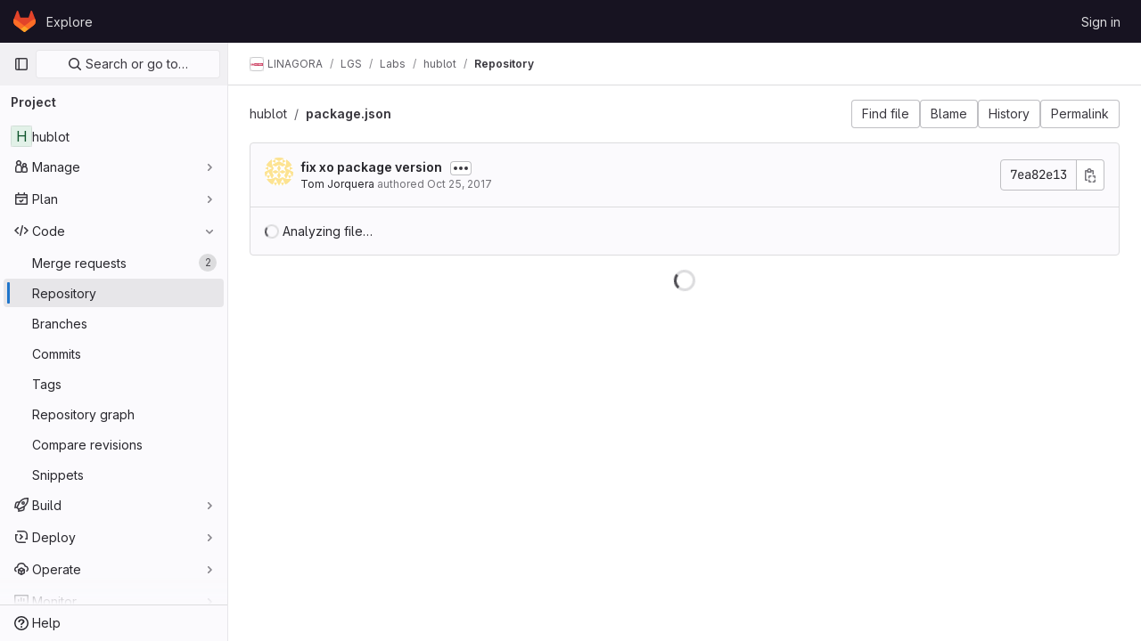

--- FILE ---
content_type: text/javascript; charset=utf-8
request_url: https://ci.linagora.com/assets/webpack/pages.projects.blob.show.363a379d.chunk.js
body_size: 9087
content:
(this.webpackJsonp=this.webpackJsonp||[]).push([[631],{174:function(t,e,o){o("HVBj"),o("gjpc"),t.exports=o("FqW7")},"7xOh":function(t,e,o){"use strict";o("Tznw"),o("IYH6"),o("6yen"),o("OeRx"),o("l/dT"),o("RqS2"),o("Zy7a"),o("cjZU"),o("OAhk"),o("X42P"),o("mHhP"),o("fn0I"),o("UB/6"),o("imhG"),o("v2fZ"),o("UezY"),o("z6RN"),o("hG7+"),o("ZzK0"),o("BzOf");class n{constructor(){this.$_all=new Map}dispose(){this.$_all.clear()}$on(t,e){const o=this.$_all.get(t);o&&o.push(e)||this.$_all.set(t,[e])}$off(t,e){const o=this.$_all.get(t)||[],n=e?o.filter((function(t){return t!==e})):[];n.length?this.$_all.set(t,n):this.$_all.delete(t)}$once(t,e){var o=this;const n=function(...i){o.$off(t,n),e(...i)};this.$on(t,n)}$emit(t,...e){(this.$_all.get(t)||[]).forEach((function(t){t(...e)}))}}e.a=function(){return new n}},"7z1+":function(t,e,o){"use strict";o.d(e,"a",(function(){return h})),o.d(e,"b",(function(){return d})),o.d(e,"c",(function(){return c})),o.d(e,"d",(function(){return u}));var n=o("ewH8"),i=o("KFC0"),l=o.n(i),s=o("lx39"),r=o.n(s),a=o("BglX");const c=t=>Boolean(t)&&(t=>{var e;return(null==t||null===(e=t.text)||void 0===e?void 0:e.length)>0&&!Array.isArray(null==t?void 0:t.items)})(t),d=t=>Boolean(t)&&Array.isArray(t.items)&&Boolean(t.items.length)&&t.items.every(c),u=t=>t.every(c)||t.every(d),b=t=>{const e=t();if(!Array.isArray(e))return!1;const o=e.filter(t=>t.tag);return o.length&&o.every(t=>(t=>{var e,o;return Boolean(t)&&(o=(null===(e=t.componentOptions)||void 0===e?void 0:e.tag)||t.tag,["gl-disclosure-dropdown-group","gl-disclosure-dropdown-item","li"].includes(o))})(t))},p=t=>{const e=t(),o=e.find(t=>Array.isArray(t.children)&&t.children.length);return(o?o.children:e).filter(t=>!r()(t.text)||t.text.trim().length>0).every(t=>(t=>{var e;return[a.c,a.b].includes(null===(e=t.type)||void 0===e?void 0:e.name)||"li"===t.type})(t))},h=t=>!!l()(t)&&(n.default.version.startsWith("3")?p(t):b(t))},BglX:function(t,e,o){"use strict";o.d(e,"a",(function(){return l})),o.d(e,"b",(function(){return i})),o.d(e,"c",(function(){return n}));const n="GlDisclosureDropdownItem",i="GlDisclosureDropdownGroup",l={top:"top",bottom:"bottom"}},Bo17:function(t,e,o){"use strict";var n=o("3CjL"),i=o.n(n),l=o("o4PY"),s=o.n(l),r=o("Qog8"),a=o("V5u/"),c=o("XBTk"),d=o("qaCH"),u=o("XiQx"),b=o("fSQg"),p=o("7z1+"),h=o("Pyw5"),f=o.n(h);const m="."+d.a,g="."+u.a;const O={name:"GlDisclosureDropdown",events:{GL_DROPDOWN_SHOWN:a.i,GL_DROPDOWN_HIDDEN:a.h,GL_DROPDOWN_BEFORE_CLOSE:a.e,GL_DROPDOWN_FOCUS_CONTENT:a.g},components:{GlBaseDropdown:d.b,GlDisclosureDropdownItem:u.b,GlDisclosureDropdownGroup:b.a},props:{items:{type:Array,required:!1,default:()=>[],validator:p.d},toggleText:{type:String,required:!1,default:""},textSrOnly:{type:Boolean,required:!1,default:!1},category:{type:String,required:!1,default:c.m.primary,validator:t=>t in c.m},variant:{type:String,required:!1,default:c.w.default,validator:t=>t in c.w},size:{type:String,required:!1,default:"medium",validator:t=>t in c.n},icon:{type:String,required:!1,default:""},disabled:{type:Boolean,required:!1,default:!1},loading:{type:Boolean,required:!1,default:!1},toggleId:{type:String,required:!1,default:()=>s()("dropdown-toggle-btn-")},toggleClass:{type:[String,Array,Object],required:!1,default:null},noCaret:{type:Boolean,required:!1,default:!1},placement:{type:String,required:!1,default:"bottom-start",validator:t=>Object.keys(c.v).includes(t)},toggleAriaLabelledBy:{type:String,required:!1,default:null},listAriaLabelledBy:{type:String,required:!1,default:null},block:{type:Boolean,required:!1,default:!1},dropdownOffset:{type:[Number,Object],required:!1,default:void 0},fluidWidth:{type:Boolean,required:!1,default:!1},autoClose:{type:Boolean,required:!1,default:!0},positioningStrategy:{type:String,required:!1,default:a.k,validator:t=>[a.k,a.l].includes(t)},startOpened:{type:Boolean,required:!1,default:!1}},data:()=>({disclosureId:s()("disclosure-"),nextFocusedItemIndex:null}),computed:{disclosureTag(){var t;return null!==(t=this.items)&&void 0!==t&&t.length||Object(p.a)(this.$scopedSlots.default||this.$slots.default)?"ul":"div"},hasCustomToggle(){return Boolean(this.$scopedSlots.toggle)}},mounted(){this.startOpened&&this.open()},methods:{open(){this.$refs.baseDropdown.open()},close(){this.$refs.baseDropdown.close()},onShow(){this.$emit(a.i)},onBeforeClose(t){this.$emit(a.e,t)},onHide(){this.$emit(a.h),this.nextFocusedItemIndex=null},onKeydown(t){const{code:e}=t,o=this.getFocusableListItemElements();if(o.length<1)return;let n=!0;e===a.j?this.focusItem(0,o):e===a.c?this.focusItem(o.length-1,o):e===a.b?this.focusNextItem(t,o,-1):e===a.a?this.focusNextItem(t,o,1):e===a.d||e===a.m?this.handleAutoClose(t):n=!1,n&&Object(r.k)(t)},getFocusableListItemElements(){var t;const e=null===(t=this.$refs.content)||void 0===t?void 0:t.querySelectorAll(g);return Object(r.c)(Array.from(e||[]))},focusNextItem(t,e,o){const{target:n}=t,l=e.indexOf(n),s=i()(l+o,0,e.length-1);this.focusItem(s,e)},focusItem(t,e){var o;this.nextFocusedItemIndex=t,null===(o=e[t])||void 0===o||o.focus()},closeAndFocus(){this.$refs.baseDropdown.closeAndFocus()},handleAction(t){window.requestAnimationFrame(()=>{this.$emit("action",t)})},handleAutoClose(t){this.autoClose&&t.target.closest(g)&&t.target.closest(m)===this.$refs.baseDropdown.$el&&this.closeAndFocus()},uniqueItemId:()=>s()("disclosure-item-"),isItem:p.c},GL_DROPDOWN_CONTENTS_CLASS:a.f};const v=f()({render:function(){var t=this,e=t.$createElement,o=t._self._c||e;return o("gl-base-dropdown",{ref:"baseDropdown",staticClass:"gl-disclosure-dropdown",attrs:{"aria-labelledby":t.toggleAriaLabelledBy,"toggle-id":t.toggleId,"toggle-text":t.toggleText,"toggle-class":t.toggleClass,"text-sr-only":t.textSrOnly,category:t.category,variant:t.variant,size:t.size,icon:t.icon,disabled:t.disabled,loading:t.loading,"no-caret":t.noCaret,placement:t.placement,block:t.block,offset:t.dropdownOffset,"fluid-width":t.fluidWidth,"positioning-strategy":t.positioningStrategy},on:t._d({},[t.$options.events.GL_DROPDOWN_SHOWN,t.onShow,t.$options.events.GL_DROPDOWN_HIDDEN,t.onHide,t.$options.events.GL_DROPDOWN_BEFORE_CLOSE,t.onBeforeClose,t.$options.events.GL_DROPDOWN_FOCUS_CONTENT,t.onKeydown]),scopedSlots:t._u([t.hasCustomToggle?{key:"toggle",fn:function(){return[t._t("toggle")]},proxy:!0}:null],null,!0)},[t._v(" "),t._t("header"),t._v(" "),o(t.disclosureTag,{ref:"content",tag:"component",class:t.$options.GL_DROPDOWN_CONTENTS_CLASS,attrs:{id:t.disclosureId,"aria-labelledby":t.listAriaLabelledBy||t.toggleId,"data-testid":"disclosure-content",tabindex:"-1"},on:{keydown:t.onKeydown,click:t.handleAutoClose}},[t._t("default",(function(){return[t._l(t.items,(function(e,n){return[t.isItem(e)?[o("gl-disclosure-dropdown-item",{key:t.uniqueItemId(),attrs:{item:e},on:{action:t.handleAction},scopedSlots:t._u(["list-item"in t.$scopedSlots?{key:"list-item",fn:function(){return[t._t("list-item",null,{item:e})]},proxy:!0}:null],null,!0)})]:[o("gl-disclosure-dropdown-group",{key:e.name,attrs:{bordered:0!==n,group:e},on:{action:t.handleAction},scopedSlots:t._u([t.$scopedSlots["group-label"]?{key:"group-label",fn:function(){return[t._t("group-label",null,{group:e})]},proxy:!0}:null],null,!0)},[t._v(" "),t.$scopedSlots["list-item"]?t._l(e.items,(function(e){return o("gl-disclosure-dropdown-item",{key:t.uniqueItemId(),attrs:{item:e},on:{action:t.handleAction},scopedSlots:t._u([{key:"list-item",fn:function(){return[t._t("list-item",null,{item:e})]},proxy:!0}],null,!0)})})):t._e()],2)]]}))]}))],2),t._v(" "),t._t("footer")],2)},staticRenderFns:[]},void 0,O,void 0,!1,void 0,!1,void 0,void 0,void 0);e.a=v},FqW7:function(t,e,o){"use strict";o.r(e);var n=o("ewH8"),i=o("yi8e"),l=o("GiFX"),s=o("lRsd"),r=o("cnhR"),a=o("ND+z"),c=o("MA/v"),d=o("cE/5"),u=o("5v28"),b=o("YiZF"),p=o("gpiL"),h=o("m4yQ"),f=o("PPqY"),m=o("kYRv"),g=(o("ILhG"),o("Iixh")),O=o("2o4f"),v=o("lOtA"),j=o("3twG"),y=o("NmEs"),C=o("c0EM"),_=o("b4aW"),k=o("ygVz"),S=o("QRtj");n.default.use(i.b),n.default.use(l.b),n.default.use(s.a);const w=new l.b({defaultClient:Object(u.b)()}),B=new s.a({mode:"history"}),x=document.querySelector("#js-view-blob-app");if(function(){const t=document.getElementById("js-tree-ref-switcher");if(!t)return!1;const{projectId:e,projectRootPath:o,ref:i,refType:l}=t.dataset;new n.default({el:t,render:t=>t(v.a,{props:{projectId:e,value:l?Object(j.A)("refs",l,i):i,useSymbolicRefNames:!0,queryParams:{sort:"updated_desc"}},on:{input(t){k.a.trackEvent("click_ref_selector_on_blob_page"),Object(j.R)(Object(O.a)(o,i,t))}}})})}(),Object(_.a)(),Object(S.a)(),x){const{blobPath:t,projectPath:e,targetBranch:o,originalBranch:i,resourceId:l,userId:s,explainCodeAvailable:a,refType:d,canDownloadCode:u,...p}=x.dataset;new n.default({el:x,store:Object(g.a)(),router:B,apolloProvider:w,provide:{highlightWorker:new C.a,targetBranch:o,originalBranch:i,resourceId:l,userId:s,explainCodeAvailable:Object(y.G)(a),canDownloadCode:Object(y.G)(u),...Object(r.a)(p)},render:o=>o(m.a,{props:{path:t,projectPath:e,refType:d}})}),Object(c.initAuxiliaryViewer)(),Object(b.a)()}else new c.BlobViewer,Object(b.a)();!function(){const t=document.getElementById("js-fork-info");if(!t)return null;const{projectPath:e,selectedBranch:o,sourceName:i,sourcePath:l,sourceDefaultBranch:s,canSyncBranch:r,aheadComparePath:a,behindComparePath:c,createMrPath:d,viewMrPath:u}=t.dataset;new n.default({el:t,apolloProvider:w,render:t=>t(p.a,{props:{canSyncBranch:Object(y.G)(r),projectPath:e,selectedBranch:o,sourceName:i,sourcePath:l,sourceDefaultBranch:s,aheadComparePath:a,behindComparePath:c,createMrPath:d,viewMrPath:u}})})}();const I=document.querySelector(".js-commit-pipeline-status");I&&new n.default({el:I,components:{CommitPipelineStatus:f.a},render:t=>t("commit-pipeline-status",{props:{endpoint:I.dataset.endpoint}})}),Object(h.default)({el:document.getElementById("js-blob-web-ide-link")}),d.a.fetch();const D=document.getElementById("js-code-navigation");if(D&&!x){const{codeNavigationPath:t,blobPath:e,definitionPathPrefix:n}=D.dataset;o.e(997).then(o.bind(null,"uOOt")).then((function(o){return o.default({blobs:[{path:e,codeNavigationPath:t}],definitionPathPrefix:n})}))}const P=document.querySelector(".js-table-contents");P&&new n.default({el:P,render:t=>t(a.a)})},ILhG:function(t,e,o){"use strict";var n=o("U5ZW");Object(n.a)()},PPqY:function(t,e,o){"use strict";var n=o("Q33P"),i=o.n(n),l=o("z1xw"),s=o("FkSe"),r=o("99pJ"),a=o.n(r),c=o("jlnU"),d=o("hqF9"),u=o("/lV4"),b=o("iM2x"),p=o("2ibD");class h{constructor(t){this.endpoint=t}fetchData(){return p.a.get(this.endpoint)}}var f={directives:{GlTooltip:l.a},components:{CiIcon:b.a,GlLoadingIcon:s.a},props:{endpoint:{type:String,required:!0}},data:()=>({ciStatus:{},isLoading:!0}),computed:{statusTitle(){return Object(u.h)(Object(u.g)("PipelineStatusTooltip|Pipeline: %{ciStatus}"),{ciStatus:this.ciStatus.text})},hasCiStatus(){return!i()(this.ciStatus)&&!this.isLoading}},mounted(){this.service=new h(this.endpoint),this.initPolling()},beforeDestroy(){this.poll.stop()},methods:{successCallback(t){const{pipelines:e}=t.data;e.length>0?this.ciStatus=e[0].details.status:this.ciStatus={},this.isLoading=!1},errorCallback(){this.ciStatus={text:Object(u.a)("not found"),icon:"status_notfound",group:"notfound"},this.isLoading=!1,Object(c.createAlert)({message:Object(u.a)("Something went wrong on our end")})},initPolling(){var t=this;this.poll=new d.a({resource:this.service,method:"fetchData",successCallback:function(e){return t.successCallback(e)},errorCallback:this.errorCallback}),a.a.hidden()?this.fetchPipelineCommitData():(this.isLoading=!0,this.poll.makeRequest()),a.a.change((function(){a.a.hidden()?t.poll.stop():t.poll.restart()}))},fetchPipelineCommitData(){this.service.fetchData().then(this.successCallback).catch(this.errorCallback)}}},m=o("tBpV"),g=Object(m.a)(f,(function(){var t=this._self._c;return t("div",{staticClass:"gl-ml-5"},[this.isLoading?t("gl-loading-icon",{attrs:{size:"sm",label:this.__("Loading pipeline status")}}):this.hasCiStatus?t("ci-icon",{attrs:{status:this.ciStatus,title:this.statusTitle,"aria-label":this.statusTitle}}):this._e()],1)}),[],!1,null,null,null);e.a=g.exports},Tctl:function(t,e,o){"use strict";var n=o("EmJ/"),i=o.n(n);const l={openButtons:[],forkButtons:[],cancelButtons:[],suggestionSections:[],actionTextPieces:[]};e.a=class{constructor(t){this.elementMap={...l,...t},this.onOpenButtonClick=this.onOpenButtonClick.bind(this),this.onCancelButtonClick=this.onCancelButtonClick.bind(this)}init(){return this.bindEvents(),this}bindEvents(){i()(this.elementMap.openButtons).on("click",this.onOpenButtonClick),i()(this.elementMap.cancelButtons).on("click",this.onCancelButtonClick)}showSuggestionSection(t,e="edit"){i()(this.elementMap.suggestionSections).removeClass("hidden"),i()(this.elementMap.forkButtons).attr("href",t),i()(this.elementMap.actionTextPieces).text(e)}hideSuggestionSection(){i()(this.elementMap.suggestionSections).addClass("hidden")}onOpenButtonClick(t){const e=i()(t.currentTarget).attr("data-fork-path"),o=i()(t.currentTarget).attr("data-action");this.showSuggestionSection(e,o)}onCancelButtonClick(){this.hideSuggestionSection()}destroy(){i()(this.elementMap.openButtons).off("click",this.onOpenButtonClick),i()(this.elementMap.cancelButtons).off("click",this.onCancelButtonClick)}}},XiQx:function(t,e,o){"use strict";o.d(e,"a",(function(){return d}));var n=o("0M2I"),i=o("V5u/"),l=o("Qog8"),s=o("7z1+"),r=o("BglX"),a=o("Pyw5"),c=o.n(a);const d="gl-new-dropdown-item";const u={name:r.c,ITEM_CLASS:d,components:{BLink:n.a},props:{item:{type:Object,required:!1,default:null,validator:s.c}},computed:{isLink(){var t,e;return"string"==typeof(null===(t=this.item)||void 0===t?void 0:t.href)||"string"==typeof(null===(e=this.item)||void 0===e?void 0:e.to)},isCustomContent(){return Boolean(this.$scopedSlots.default)},itemComponent(){const{item:t}=this;return this.isLink?{is:n.a,attrs:{href:t.href,to:t.to,...t.extraAttrs},listeners:{click:this.action}}:{is:"button",attrs:{...null==t?void 0:t.extraAttrs,type:"button"},listeners:{click:()=>{var e;null==t||null===(e=t.action)||void 0===e||e.call(void 0,t),this.action()}}}},listIndex(){var t,e;return null!==(t=this.item)&&void 0!==t&&null!==(e=t.extraAttrs)&&void 0!==e&&e.disabled?null:0},componentIndex(){var t,e;return null!==(t=this.item)&&void 0!==t&&null!==(e=t.extraAttrs)&&void 0!==e&&e.disabled?null:-1},wrapperClass(){var t,e;return null!==(t=null===(e=this.item)||void 0===e?void 0:e.wrapperClass)&&void 0!==t?t:""},wrapperListeners(){const t={keydown:this.onKeydown};return this.isCustomContent&&(t.click=this.action),t}},methods:{onKeydown(t){const{code:e}=t;if(e===i.d||e===i.m)if(this.isCustomContent)this.action();else{Object(l.k)(t);const e=new MouseEvent("click",{bubbles:!0,cancelable:!0});var o;if(this.isLink)this.$refs.item.$el.dispatchEvent(e);else null===(o=this.$refs.item)||void 0===o||o.dispatchEvent(e)}},action(){this.$emit("action",this.item)}}};const b=c()({render:function(){var t=this,e=t.$createElement,o=t._self._c||e;return o("li",t._g({class:[t.$options.ITEM_CLASS,t.wrapperClass],attrs:{tabindex:t.listIndex,"data-testid":"disclosure-dropdown-item"}},t.wrapperListeners),[t._t("default",(function(){return[o(t.itemComponent.is,t._g(t._b({ref:"item",tag:"component",staticClass:"gl-new-dropdown-item-content",attrs:{tabindex:t.componentIndex}},"component",t.itemComponent.attrs,!1),t.itemComponent.listeners),[o("span",{staticClass:"gl-new-dropdown-item-text-wrapper"},[t._t("list-item",(function(){return[t._v("\n          "+t._s(t.item.text)+"\n        ")]}))],2)])]}))],2)},staticRenderFns:[]},void 0,u,void 0,!1,void 0,!1,void 0,void 0,void 0);e.b=b},YiZF:function(t,e,o){"use strict";var n=o("Erny"),i=o("fXLe"),l=o("C5t3"),s=o("CX32"),r=o("Tctl"),a=o("erMc"),c=o("0hIY");e.a=function(){new c.a,new a.a(document.querySelector("#blob-content-holder"),".file-line-num[data-line-number], .file-line-num[data-line-number] *",document.querySelectorAll(".js-data-file-blob-permalink-url, .js-blob-blame-link")),Object(l.d)(),Object(n.a)(s.a),Object(n.a)(i.a),new r.a({openButtons:document.querySelectorAll(".js-edit-blob-link-fork-toggler"),forkButtons:document.querySelectorAll(".js-fork-suggestion-button"),cancelButtons:document.querySelectorAll(".js-cancel-fork-suggestion-button"),suggestionSections:document.querySelectorAll(".js-file-fork-suggestion-section"),actionTextPieces:document.querySelectorAll(".js-file-fork-suggestion-section-action")}).init()}},fSQg:function(t,e,o){"use strict";var n=o("o4PY"),i=o.n(n),l=o("XiQx"),s=o("7z1+"),r=o("BglX"),a=o("Pyw5"),c=o.n(a);const d={[r.a.top]:"gl-border-t gl-border-t-dropdown gl-pt-2 gl-mt-2",[r.a.bottom]:"gl-border-b gl-border-b-dropdown gl-pb-2 gl-mb-2"};const u={name:r.b,components:{GlDisclosureDropdownItem:l.b},props:{group:{type:Object,required:!1,default:null,validator:s.b},bordered:{type:Boolean,required:!1,default:!1},borderPosition:{type:String,required:!1,default:r.a.top,validator:t=>Object.keys(r.a).includes(t)}},computed:{borderClass(){return this.bordered?d[this.borderPosition]:null},showHeader(){var t;return this.$scopedSlots["group-label"]||(null===(t=this.group)||void 0===t?void 0:t.name)},groupLabeledBy(){return this.showHeader?this.nameId:null}},created(){this.nameId=i()("gl-disclosure-dropdown-group-")},methods:{handleAction(t){this.$emit("action",t)},uniqueItemId:()=>i()("disclosure-item-")}};const b=c()({render:function(){var t=this,e=t.$createElement,o=t._self._c||e;return o("li",{class:t.borderClass},[t.showHeader?o("div",{staticClass:"gl-py-2 gl-pl-4 gl-text-sm gl-font-bold gl-text-strong",attrs:{id:t.nameId,"aria-hidden":"true"}},[t._t("group-label",(function(){return[t._v(t._s(t.group.name))]}))],2):t._e(),t._v(" "),o("ul",{staticClass:"gl-mb-0 gl-list-none gl-pl-0",attrs:{"aria-labelledby":t.groupLabeledBy}},[t._t("default",(function(){return t._l(t.group.items,(function(e){return o("gl-disclosure-dropdown-item",{key:t.uniqueItemId(),attrs:{item:e},on:{action:t.handleAction},scopedSlots:t._u([{key:"list-item",fn:function(){return[t._t("list-item",null,{item:e})]},proxy:!0}],null,!0)})}))}))],2)])},staticRenderFns:[]},void 0,u,void 0,!1,void 0,!1,void 0,void 0,void 0);e.a=b},hqF9:function(t,e,o){"use strict";o.d(e,"a",(function(){return l}));var n=o("NmEs"),i=o("QwBj");class l{constructor(t={}){this.options=t,this.options.data=t.data||{},this.options.notificationCallback=t.notificationCallback||function(){},this.intervalHeader="POLL-INTERVAL",this.timeoutID=null,this.canPoll=!0}checkConditions(t){var e=this;const o=Object(n.F)(t.headers),l=parseInt(o[this.intervalHeader],10);l>0&&-1!==i.k.indexOf(t.status)&&this.canPoll&&(this.timeoutID&&clearTimeout(this.timeoutID),this.timeoutID=setTimeout((function(){e.makeRequest()}),l)),this.options.successCallback(t)}makeDelayedRequest(t=0){var e=this;this.timeoutID=setTimeout((function(){return e.makeRequest()}),t)}makeRequest(){var t=this;const{resource:e,method:o,data:n,errorCallback:l,notificationCallback:s}=this.options;return s(!0),e[o](n).then((function(e){t.checkConditions(e),s(!1)})).catch((function(t){s(!1),t.status!==i.a&&l(t)}))}stop(){this.canPoll=!1,clearTimeout(this.timeoutID)}enable(t){t&&t.data&&(this.options.data=t.data),this.canPoll=!0,t&&t.response&&this.checkConditions(t.response)}restart(t){this.enable(t),this.makeRequest()}}},l5WF:function(t,e,o){"use strict";var n=o("lx39"),i=o.n(n),l=o("8Ei6"),s=o.n(l),r=o("3hkr"),a=o("Nzdf"),c=o("jIK5"),d=o("BIbq"),u=o("BBKf"),b=o("QiCN"),p=o("ou5p"),h=o("TnX6");const f=t=>"\\"+t;var m=o("oTzT"),g=o("I3xC"),O=o("gZSI"),v=o("KZ4l"),j=o("VuSA"),y=o("hII5"),C=o("HO44"),_=o("5TS0"),k=o("aBA8"),S=o("lgrP"),w=o("MdM2");const B=["auto","start","end","center","baseline","stretch"],x=Object(w.a)((t,e,o)=>{let n=t;if(!Object(O.o)(o)&&!1!==o)return e&&(n+="-"+e),"col"!==t||""!==o&&!0!==o?(n+="-"+o,Object(h.c)(n)):Object(h.c)(n)});let I=Object(j.c)(null);const D={name:r.h,functional:!0,get props(){return delete this.props,this.props=(()=>{const t=Object(p.a)().filter(g.a),e=t.reduce((t,e)=>(t[e]=Object(y.b)(c.h),t),Object(j.c)(null)),o=t.reduce((t,e)=>(t[Object(y.e)(e,"offset")]=Object(y.b)(c.m),t),Object(j.c)(null)),n=t.reduce((t,e)=>(t[Object(y.e)(e,"order")]=Object(y.b)(c.m),t),Object(j.c)(null));return I=Object(j.a)(Object(j.c)(null),{col:Object(j.h)(e),offset:Object(j.h)(o),order:Object(j.h)(n)}),Object(y.c)(Object(j.m)({...e,...o,...n,alignSelf:Object(y.b)(c.r,null,t=>Object(b.a)(B,t)),col:Object(y.b)(c.g,!1),cols:Object(y.b)(c.m),offset:Object(y.b)(c.m),order:Object(y.b)(c.m),tag:Object(y.b)(c.r,"div")}),r.h)})()},render(t,e){let{props:o,data:n,children:i}=e;const{cols:l,offset:s,order:r,alignSelf:a}=o,c=[];for(const t in I){const e=I[t];for(let n=0;n<e.length;n++){const i=x(t,e[n].replace(t,""),o[e[n]]);i&&c.push(i)}}const u=c.some(t=>d.c.test(t));return c.push({col:o.col||!u&&!l,["col-"+l]:l,["offset-"+s]:s,["order-"+r]:r,["align-self-"+a]:a}),t(o.tag,Object(S.a)(n,{class:c}),i)}};var P=o("9k56");const A=Object(y.c)({tag:Object(y.b)(c.r,"div")},r.z),q=Object(P.c)({name:r.z,functional:!0,props:A,render(t,e){let{props:o,data:n,children:i}=e;return t(o.tag,Object(S.a)(n,{staticClass:"form-row"}),i)}}),L=Object(y.c)({id:Object(y.b)(c.r),inline:Object(y.b)(c.g,!1),tag:Object(y.b)(c.r,"small"),textVariant:Object(y.b)(c.r,"muted")},r.D),$=Object(P.c)({name:r.D,functional:!0,props:L,render(t,e){let{props:o,data:n,children:i}=e;return t(o.tag,Object(S.a)(n,{class:{"form-text":!o.inline,["text-"+o.textVariant]:o.textVariant},attrs:{id:o.id}}),i)}}),T=Object(y.c)({ariaLive:Object(y.b)(c.r),forceShow:Object(y.b)(c.g,!1),id:Object(y.b)(c.r),role:Object(y.b)(c.r),state:Object(y.b)(c.g,null),tag:Object(y.b)(c.r,"div"),tooltip:Object(y.b)(c.g,!1)},r.w),E=Object(P.c)({name:r.w,functional:!0,props:T,render(t,e){let{props:o,data:n,children:i}=e;const{tooltip:l,ariaLive:s}=o,r=!0===o.forceShow||!1===o.state;return t(o.tag,Object(S.a)(n,{class:{"d-block":r,"invalid-feedback":!l,"invalid-tooltip":l},attrs:{id:o.id||null,role:o.role||null,"aria-live":s||null,"aria-atomic":s?"true":null}}),i)}}),F=Object(y.c)({ariaLive:Object(y.b)(c.r),forceShow:Object(y.b)(c.g,!1),id:Object(y.b)(c.r),role:Object(y.b)(c.r),state:Object(y.b)(c.g,null),tag:Object(y.b)(c.r,"div"),tooltip:Object(y.b)(c.g,!1)},r.F),N=Object(P.c)({name:r.F,functional:!0,props:F,render(t,e){let{props:o,data:n,children:i}=e;const{tooltip:l,ariaLive:s}=o,r=!0===o.forceShow||!0===o.state;return t(o.tag,Object(S.a)(n,{class:{"d-block":r,"valid-feedback":!l,"valid-tooltip":l},attrs:{id:o.id||null,role:o.role||null,"aria-live":s||null,"aria-atomic":s?"true":null}}),i)}}),G=["input","select","textarea"],R=G.map(t=>t+":not([disabled])").join(),z=[...G,"a","button","label"],M={name:r.u,mixins:[_.a,C.a,k.a],get props(){return delete this.props,this.props=Object(y.c)(Object(j.m)({..._.b,...C.b,...Object(p.a)().reduce((t,e)=>(t[Object(y.e)(e,"contentCols")]=Object(y.b)(c.h),t[Object(y.e)(e,"labelAlign")]=Object(y.b)(c.r),t[Object(y.e)(e,"labelCols")]=Object(y.b)(c.h),t),Object(j.c)(null)),description:Object(y.b)(c.r),disabled:Object(y.b)(c.g,!1),feedbackAriaLive:Object(y.b)(c.r,"assertive"),invalidFeedback:Object(y.b)(c.r),label:Object(y.b)(c.r),labelClass:Object(y.b)(c.e),labelFor:Object(y.b)(c.r),labelSize:Object(y.b)(c.r),labelSrOnly:Object(y.b)(c.g,!1),tooltip:Object(y.b)(c.g,!1),validFeedback:Object(y.b)(c.r),validated:Object(y.b)(c.g,!1)}),r.u)},data:()=>({ariaDescribedby:null}),computed:{contentColProps(){return this.getColProps(this.$props,"content")},labelAlignClasses(){return this.getAlignClasses(this.$props,"label")},labelColProps(){return this.getColProps(this.$props,"label")},isHorizontal(){return Object(j.h)(this.contentColProps).length>0||Object(j.h)(this.labelColProps).length>0}},watch:{ariaDescribedby(t,e){t!==e&&this.updateAriaDescribedby(t,e)}},mounted(){this.$nextTick(()=>{this.updateAriaDescribedby(this.ariaDescribedby)})},methods:{getAlignClasses:(t,e)=>Object(p.a)().reduce((o,n)=>{const i=t[Object(y.e)(n,e+"Align")]||null;return i&&o.push(["text",n,i].filter(g.a).join("-")),o},[]),getColProps:(t,e)=>Object(p.a)().reduce((o,n)=>{let i=t[Object(y.e)(n,e+"Cols")];return i=""===i||(i||!1),Object(O.b)(i)||"auto"===i||(i=Object(v.c)(i,0),i=i>0&&i),i&&(o[n||(Object(O.b)(i)?"col":"cols")]=i),o},{}),updateAriaDescribedby(t,e){const{labelFor:o}=this;if(a.f&&o){const n=Object(m.C)("#"+(t=>{const e=(t=Object(h.e)(t)).length,o=t.charCodeAt(0);return t.split("").reduce((n,i,l)=>{const s=t.charCodeAt(l);return 0===s?n+"�":127===s||s>=1&&s<=31||0===l&&s>=48&&s<=57||1===l&&s>=48&&s<=57&&45===o?n+f(s.toString(16)+" "):0===l&&45===s&&1===e?n+f(i):s>=128||45===s||95===s||s>=48&&s<=57||s>=65&&s<=90||s>=97&&s<=122?n+i:n+f(i)},"")})(o),this.$refs.content);if(n){const o="aria-describedby",i=(t||"").split(d.q),l=(e||"").split(d.q),s=(Object(m.h)(n,o)||"").split(d.q).filter(t=>!Object(b.a)(l,t)).concat(i).filter((t,e,o)=>o.indexOf(t)===e).filter(g.a).join(" ").trim();s?Object(m.E)(n,o,s):Object(m.x)(n,o)}}},onLegendClick(t){if(this.labelFor)return;const{target:e}=t,o=e?e.tagName:"";if(-1!==z.indexOf(o))return;const n=Object(m.D)(R,this.$refs.content).filter(m.u);1===n.length&&Object(m.d)(n[0])}},render(t){const{computedState:e,feedbackAriaLive:o,isHorizontal:n,labelFor:i,normalizeSlot:l,safeId:s,tooltip:r}=this,a=s(),c=!i;let d=t();const b=l(u.k)||this.label,p=b?s("_BV_label_"):null;if(b||n){const{labelSize:e,labelColProps:o}=this,l=c?"legend":"label";this.labelSrOnly?(b&&(d=t(l,{class:"sr-only",attrs:{id:p,for:i||null}},[b])),d=t(n?D:"div",{props:n?o:{}},[d])):d=t(n?D:l,{on:c?{click:this.onLegendClick}:{},props:n?{...o,tag:l}:{},attrs:{id:p,for:i||null,tabindex:c?"-1":null},class:[c?"bv-no-focus-ring":"",n||c?"col-form-label":"",!n&&c?"pt-0":"",n||c?"":"d-block",e?"col-form-label-"+e:"",this.labelAlignClasses,this.labelClass]},[b])}let h=t();const f=l(u.j)||this.invalidFeedback,m=f?s("_BV_feedback_invalid_"):null;f&&(h=t(E,{props:{ariaLive:o,id:m,state:e,tooltip:r},attrs:{tabindex:f?"-1":null}},[f]));let O=t();const v=l(u.D)||this.validFeedback,j=v?s("_BV_feedback_valid_"):null;v&&(O=t(N,{props:{ariaLive:o,id:j,state:e,tooltip:r},attrs:{tabindex:v?"-1":null}},[v]));let y=t();const C=l(u.f)||this.description,_=C?s("_BV_description_"):null;C&&(y=t($,{attrs:{id:_,tabindex:"-1"}},[C]));const k=this.ariaDescribedby=[_,!1===e?m:null,!0===e?j:null].filter(g.a).join(" ")||null,S=t(n?D:"div",{props:n?this.contentColProps:{},ref:"content"},[l(u.e,{ariaDescribedby:k,descriptionId:_,id:a,labelId:p})||t(),h,O,y]);return t(c?"fieldset":n?q:"div",{staticClass:"form-group",class:[{"was-validated":this.validated},this.stateClass],attrs:{id:a,disabled:c?this.disabled:null,role:c?null:"group","aria-invalid":this.computedAriaInvalid,"aria-labelledby":c&&n?p:null}},n&&c?[t(q,[d,S])]:[d,S])}};var W=o("Pyw5");const H={name:"GlFormGroup",components:{BFormGroup:M},inheritAttrs:!1,props:{labelClass:{type:[String,Array,Object],required:!1,default:null},labelDescription:{type:String,required:!1,default:""},optional:{type:Boolean,required:!1,default:!1},optionalText:{type:String,required:!1,default:"(optional)"}},computed:{actualLabelClass(){const{labelClass:t}=this;return i()(t)?t+" col-form-label":Array.isArray(t)?[...t,"col-form-label"]:s()(t)?{...t,"col-form-label":!0}:"col-form-label"},hasLabelDescription(){return Boolean(this.labelDescription||this.$slots["label-description"])}}};const V=o.n(W)()({render:function(){var t=this,e=t.$createElement,o=t._self._c||e;return o("b-form-group",t._b({staticClass:"gl-form-group",attrs:{"label-class":t.actualLabelClass},scopedSlots:t._u([{key:"label",fn:function(){return[t._t("label",(function(){return[t._v("\n      "+t._s(t.$attrs.label)+"\n      "),t.optional?o("span",{staticClass:"optional-label",attrs:{"data-testid":"optional-label"}},[t._v(t._s(t.optionalText))]):t._e()]})),t._v(" "),t.hasLabelDescription?o("div",{staticClass:"label-description",attrs:{"data-testid":"label-description"}},[t._t("label-description",(function(){return[t._v(t._s(t.labelDescription))]}))],2):t._e()]},proxy:!0},t._l(Object.keys(t.$slots),(function(e){return{key:e,fn:function(){return[t._t(e)]},proxy:!0}}))],null,!0)},"b-form-group",t.$attrs,!1))},staticRenderFns:[]},void 0,H,void 0,!1,void 0,!1,void 0,void 0,void 0);e.a=V}},[[174,1,0,2,3,21,46,90,112,140,141,139]]]);
//# sourceMappingURL=pages.projects.blob.show.363a379d.chunk.js.map